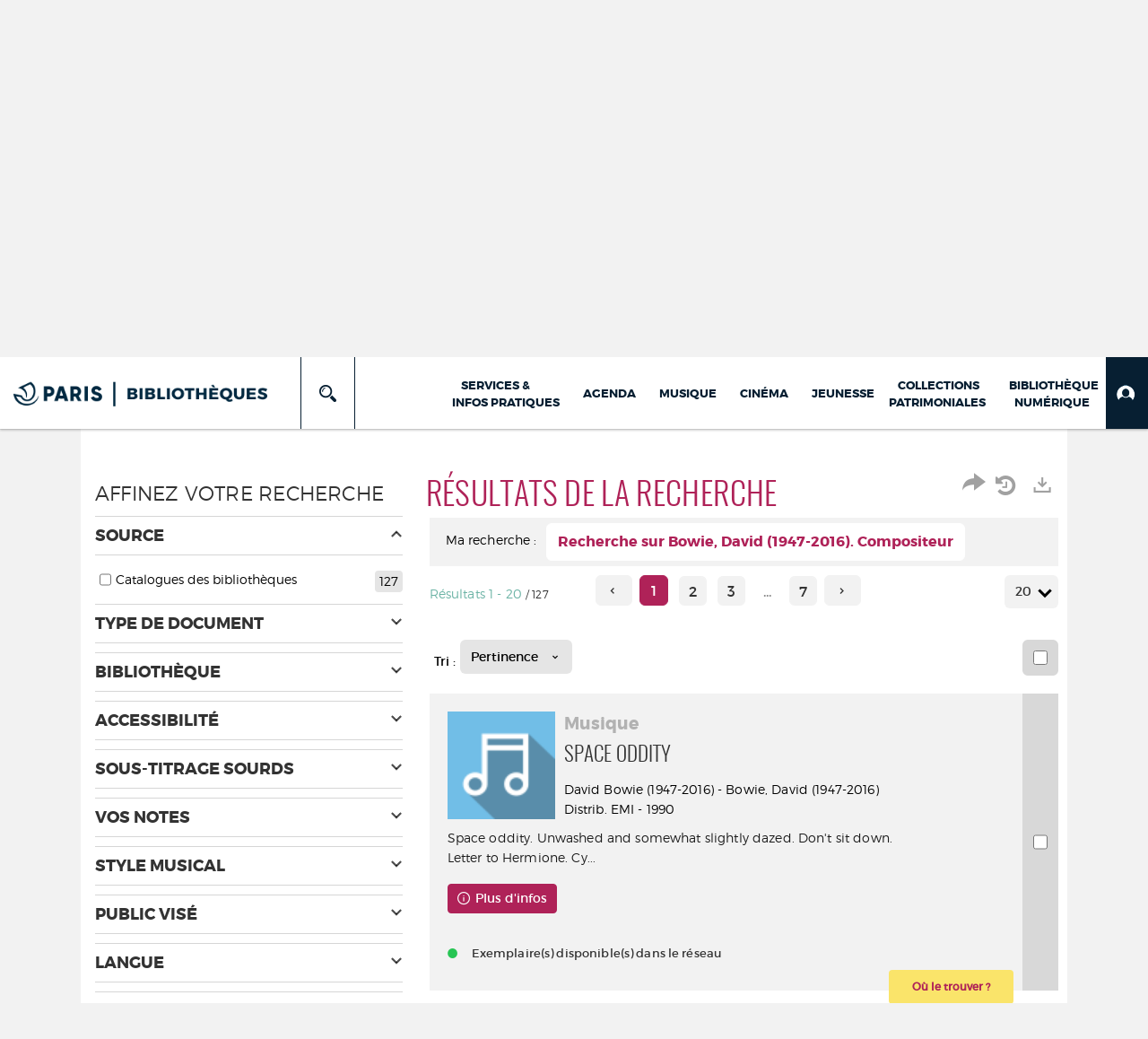

--- FILE ---
content_type: application/javascript
request_url: https://bibliotheques.paris.fr/ui/plug-in/integration/iguana.js
body_size: 2764
content:
ErmesManager.services = (function (pub) {
	
	pub.onSdiSubscribeWebFrameSyracuse = function () {
		 var serviceName = $(this).data('id');

if(master.isAnonymous===true)
{
	console.log(master.isAnonymous);
	
		 $("#anonymous-modal").modal();
                return;			
}
    else{
		console.log("authentifié");
		$.ajax(
        {
            type: "GET",
            contentType: "application/json",
            dataType: "json",
            url: ErmesManager.BasePath + "Portal/sdiservice.svc/subscribe?ServiceName=" + serviceName,
            success: function (d) {
                if (d.success != null && !d.success) {
                    /* S'il y a eu une erreur */
                    var errorMessage = ErmesManager.labels.ErrorHappened;
                    if (d.errors != null && d.errors.length > 0 && d.errors[0].msg != null) {
                        errorMessage = d.errors[0].msg;
                    }
					$("div.sdi-subscription-description-failed","#sdi-subscription-dialog-webframe").html('<div class="abonnement-dsi-webframe-warning">'+errorMessage+'</div>');
					$("div.sdi-subscription-description-failed","#sdi-subscription-dialog-webframe").show();
                   $("div.sdi-subscription-description-success","#sdi-subscription-dialog-webframe").hide();

                }
				else
				{
					$("div.sdi-subscription-description-failed","#sdi-subscription-dialog-webframe").hide();
                   $("div.sdi-subscription-description-success","#sdi-subscription-dialog-webframe").show();
				   
					
				}	
               $("#sdi-subscription-dialog-webframe").modal();
                return;
            },
            failure: function () {
                $("div.sdi-subscription-description-failed","#sdi-subscription-dialog-webframe").html('<div class="abonnement-dsi-webframe-warning">'+errorMessage+'</div>');
				$("div.sdi-subscription-description-failed","#sdi-subscription-dialog-webframe").show();
                   $("div.sdi-subscription-description-success","#sdi-subscription-dialog-webframe").hide();
				    
					 $("#iguana-holdings").modal();
            }
        });
	}
        return false;
    };
	
	pub.CreateDsiSubscribeSearchShort = function () {
	 var libelleSearch=$('.abonnement-dsi-search-short').val();
	
				var querysearch=ErmesManager.getCookieValue(ErmesManager.COOKIES_SEARCH,"search");
				ErmesManager.callback.common.subscribeSearch(querysearch.query, libelleSearch,true,1);
	};
	
	
	return pub;
} (ErmesManager.services || {}));

 //abonnement dsi short display search
$(".abonnement-dsi-from-search").on("click", ErmesManager.services.CreateDsiSubscribeSearchShort);
$(document).ready(function(){
 // Binding abonnement DSI webframe
 $('a.sdi-subscribe-syracuse').on("click", ErmesManager.services.onSdiSubscribeWebFrameSyracuse);
 

$('#selection_modal_confirm').bind( "mousedown", function() {
  var checkBoxes = $(".check_all");
		
        checkBoxes.prop("checked", false);
});
});
